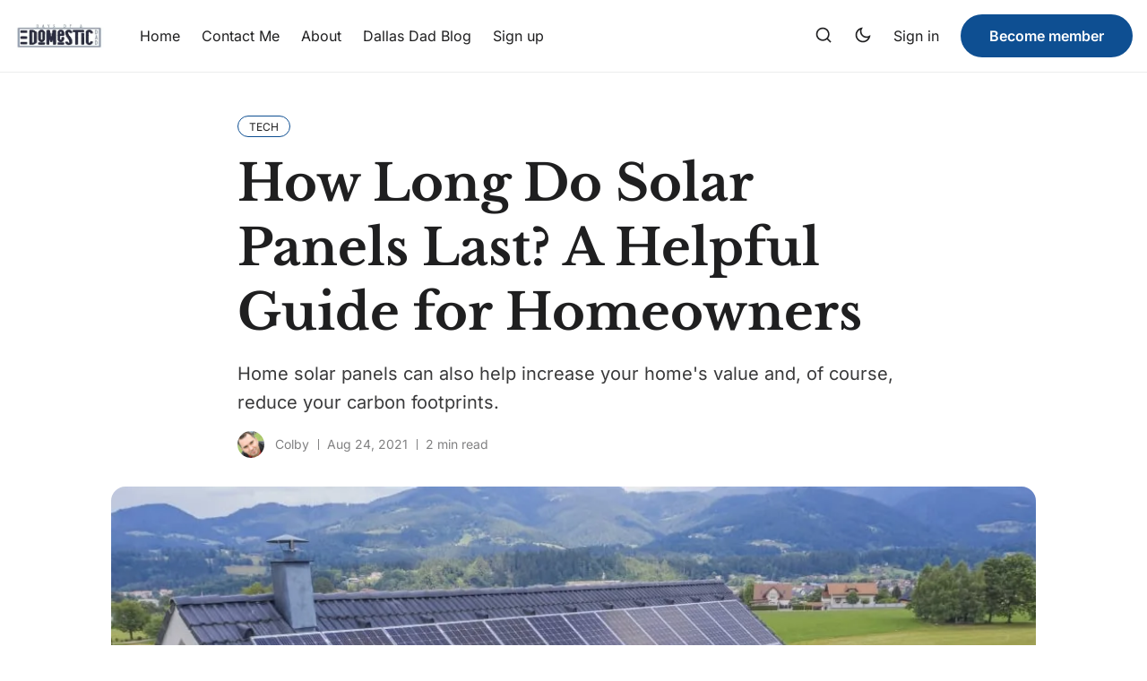

--- FILE ---
content_type: text/html; charset=utf-8
request_url: https://daysofadomesticdad.com/how-long-do-solar-panels-last-a-helpful-guide-for-homeowners/
body_size: 14893
content:
<!DOCTYPE html>
<html lang="en" data-theme="system">

<head>
    <meta charset="UTF-8">
        <meta name="viewport" content="width=device-width, initial-scale=1.0 shrink-to-fit=no">
    <meta http-equiv="X-UA-Compatible" content="ie=edge">
    <title>How Long Do Solar Panels Last? A Helpful Guide for Homeowners</title>

    <link rel="preconnect" href="https://daysofadomesticdad.com">
    <link rel="preload" as="style" href="https://daysofadomesticdad.com/assets/css/style.min.css?v=2dad420cf0">
    <link rel="preload" as="script" href="https://daysofadomesticdad.com/assets/js/app.bundle.min.js?v=2dad420cf0">

    <script>
    if(typeof(Storage) !== 'undefined') {
        let themeMode = document.documentElement.getAttribute('data-theme');
        if (themeMode !== null && themeMode === 'system') {
            setSysPrefColor();
        }
        const theme = localStorage.getItem('selected-theme');
        if (theme == 'light') {
            setColorScheme('light');
        }
        else if (theme == 'dark') {
            setColorScheme('dark');
        }
    }
    function setSysPrefColor() {
        if(window.matchMedia && window.matchMedia('(prefers-color-scheme: dark)').matches){
            setColorScheme('dark');
        }
        window.matchMedia('(prefers-color-scheme: dark)').addListener(e => {
            if (e.matches) {
                setColorScheme('dark');
            } else {
                setColorScheme('light');
            }
        });
    }
    function setColorScheme(scheme) {
        if (scheme=='dark') {
            document.documentElement.setAttribute('data-theme', 'dark');
        } else {
            document.documentElement.removeAttribute('data-theme');
        }
    }
</script>
    <link href="https://daysofadomesticdad.com/assets/css/style.min.css?v=2dad420cf0" rel="stylesheet">
        <link rel="preconnect" href="https://fonts.googleapis.com">
    <link rel="preconnect" href="https://fonts.gstatic.com" crossorigin>






<link href="https://fonts.googleapis.com/css2?family=Roboto:wght@400;700&display=swap" rel="preload stylesheet" as="style" onload="this.rel='stylesheet'">
<style>:root{--font-body: 'Roboto', sans-serif;}</style>





<link href="https://fonts.googleapis.com/css2?family=Poppins:wght@400;700&display=swap" rel="preload stylesheet" as="style" onload="this.rel='stylesheet'">
<style>:root{--font-title: 'Poppins', sans-serif;}</style>








    <style>
:root {
    --gradient-color-one: var(--ghost-accent-color);
    --gradient-color-two: #0E4F92;
}
</style>    

    <meta name="description" content="Home solar panels can also help increase your home&#x27;s value and, of course, reduce your carbon footprints.">
    <link rel="icon" href="https://daysofadomesticdad.com/content/images/size/w256h256/2026/01/DODD-2021-favicon-1.png" type="image/png">
    <link rel="canonical" href="https://daysofadomesticdad.com/how-long-do-solar-panels-last-a-helpful-guide-for-homeowners/">
    <meta name="referrer" content="no-referrer-when-downgrade">
    
    <meta property="og:site_name" content="Days of a Domestic Dad">
    <meta property="og:type" content="article">
    <meta property="og:title" content="How Long Do Solar Panels Last? A Helpful Guide for Homeowners">
    <meta property="og:description" content="Home solar panels can also help increase your home&#x27;s value and, of course, reduce your carbon footprints.">
    <meta property="og:url" content="https://daysofadomesticdad.com/how-long-do-solar-panels-last-a-helpful-guide-for-homeowners/">
    <meta property="og:image" content="https://daysofadomesticdad.com/content/images/2026/01/aerial-view-private-house-with-solar-panels-roof-48.jpg">
    <meta property="article:published_time" content="2021-08-25T01:33:54.000Z">
    <meta property="article:modified_time" content="2026-01-05T20:02:06.000Z">
    <meta property="article:tag" content="Tech">
    
    <meta property="article:publisher" content="https://www.facebook.com/dodomesticdad/">
    <meta property="article:author" content="https://www.facebook.com/dodomesticdad/">
    <meta name="twitter:card" content="summary_large_image">
    <meta name="twitter:title" content="How Long Do Solar Panels Last? A Helpful Guide for Homeowners">
    <meta name="twitter:description" content="Home solar panels can also help increase your home&#x27;s value and, of course, reduce your carbon footprints.">
    <meta name="twitter:url" content="https://daysofadomesticdad.com/how-long-do-solar-panels-last-a-helpful-guide-for-homeowners/">
    <meta name="twitter:image" content="https://daysofadomesticdad.com/content/images/2026/01/aerial-view-private-house-with-solar-panels-roof-48.jpg">
    <meta name="twitter:label1" content="Written by">
    <meta name="twitter:data1" content="Colby">
    <meta name="twitter:label2" content="Filed under">
    <meta name="twitter:data2" content="Tech">
    <meta name="twitter:site" content="@dodomesticdad">
    <meta name="twitter:creator" content="@dodomesticdad">
    <meta property="og:image:width" content="1000">
    <meta property="og:image:height" content="666">
    
    <script type="application/ld+json">
{
    "@context": "https://schema.org",
    "@type": "Article",
    "publisher": {
        "@type": "Organization",
        "name": "Days of a Domestic Dad",
        "url": "https://daysofadomesticdad.com/",
        "logo": {
            "@type": "ImageObject",
            "url": "https://daysofadomesticdad.com/content/images/2025/12/cropped-DODD-2021-logo-1.jpg.webp"
        }
    },
    "author": {
        "@type": "Person",
        "name": "Colby",
        "image": {
            "@type": "ImageObject",
            "url": "https://www.gravatar.com/avatar/5f1d369d429d54e1f0f196630ceff0da?s=250&r=x&d=mp",
            "width": 250,
            "height": 250
        },
        "url": "https://daysofadomesticdad.com/author/colby/",
        "sameAs": [
            "https://daysofadomesticdad.com/",
            "https://www.facebook.com/dodomesticdad/",
            "https://x.com/dodomesticdad",
            "https://www.tiktok.com/@domesticdad",
            "https://www.instagram.com/doddblog"
        ]
    },
    "headline": "How Long Do Solar Panels Last? A Helpful Guide for Homeowners",
    "url": "https://daysofadomesticdad.com/how-long-do-solar-panels-last-a-helpful-guide-for-homeowners/",
    "datePublished": "2021-08-25T01:33:54.000Z",
    "dateModified": "2026-01-05T20:02:06.000Z",
    "image": {
        "@type": "ImageObject",
        "url": "https://daysofadomesticdad.com/content/images/2026/01/aerial-view-private-house-with-solar-panels-roof-48.jpg",
        "width": 1000,
        "height": 666
    },
    "keywords": "Tech",
    "description": "Home solar panels can also help increase your home&#x27;s value and, of course, reduce your carbon footprints.",
    "mainEntityOfPage": "https://daysofadomesticdad.com/how-long-do-solar-panels-last-a-helpful-guide-for-homeowners/"
}
    </script>

    <meta name="generator" content="Ghost 6.14">
    <link rel="alternate" type="application/rss+xml" title="Days of a Domestic Dad" href="https://daysofadomesticdad.com/rss/">
    <script defer src="https://cdn.jsdelivr.net/ghost/portal@~2.57/umd/portal.min.js" data-i18n="true" data-ghost="https://daysofadomesticdad.com/" data-key="7af78f14e48569d9501070b19f" data-api="https://days-of-a-domestic-dad.ghost.io/ghost/api/content/" data-locale="en" crossorigin="anonymous"></script><style id="gh-members-styles">.gh-post-upgrade-cta-content,
.gh-post-upgrade-cta {
    display: flex;
    flex-direction: column;
    align-items: center;
    font-family: -apple-system, BlinkMacSystemFont, 'Segoe UI', Roboto, Oxygen, Ubuntu, Cantarell, 'Open Sans', 'Helvetica Neue', sans-serif;
    text-align: center;
    width: 100%;
    color: #ffffff;
    font-size: 16px;
}

.gh-post-upgrade-cta-content {
    border-radius: 8px;
    padding: 40px 4vw;
}

.gh-post-upgrade-cta h2 {
    color: #ffffff;
    font-size: 28px;
    letter-spacing: -0.2px;
    margin: 0;
    padding: 0;
}

.gh-post-upgrade-cta p {
    margin: 20px 0 0;
    padding: 0;
}

.gh-post-upgrade-cta small {
    font-size: 16px;
    letter-spacing: -0.2px;
}

.gh-post-upgrade-cta a {
    color: #ffffff;
    cursor: pointer;
    font-weight: 500;
    box-shadow: none;
    text-decoration: underline;
}

.gh-post-upgrade-cta a:hover {
    color: #ffffff;
    opacity: 0.8;
    box-shadow: none;
    text-decoration: underline;
}

.gh-post-upgrade-cta a.gh-btn {
    display: block;
    background: #ffffff;
    text-decoration: none;
    margin: 28px 0 0;
    padding: 8px 18px;
    border-radius: 4px;
    font-size: 16px;
    font-weight: 600;
}

.gh-post-upgrade-cta a.gh-btn:hover {
    opacity: 0.92;
}</style>
    <script defer src="https://cdn.jsdelivr.net/ghost/sodo-search@~1.8/umd/sodo-search.min.js" data-key="7af78f14e48569d9501070b19f" data-styles="https://cdn.jsdelivr.net/ghost/sodo-search@~1.8/umd/main.css" data-sodo-search="https://days-of-a-domestic-dad.ghost.io/" data-locale="en" crossorigin="anonymous"></script>
    
    <link href="https://daysofadomesticdad.com/webmentions/receive/" rel="webmention">
    <script defer src="/public/cards.min.js?v=2dad420cf0"></script>
    <link rel="stylesheet" type="text/css" href="/public/cards.min.css?v=2dad420cf0">
    <script defer src="/public/member-attribution.min.js?v=2dad420cf0"></script>
    <script defer src="/public/ghost-stats.min.js?v=2dad420cf0" data-stringify-payload="false" data-datasource="analytics_events" data-storage="localStorage" data-host="https://daysofadomesticdad.com/.ghost/analytics/api/v1/page_hit"  tb_site_uuid="b955f19e-2d72-43e0-ad6e-7ea2d292618a" tb_post_uuid="c713ff29-b3ec-47d8-bcdb-532268d02ccd" tb_post_type="post" tb_member_uuid="undefined" tb_member_status="undefined"></script><style>:root {--ghost-accent-color: #0e4f92;}</style>
    <!-- Google tag (gtag.js) -->
<script async src="https://www.googletagmanager.com/gtag/js?id=G-L5Q4JXMVMS"></script>
<script>
  window.dataLayer = window.dataLayer || [];
  function gtag(){dataLayer.push(arguments);}
  gtag('js', new Date());

  gtag('config', 'G-L5Q4JXMVMS');
</script>


<style>
.max-w-full { /* Or your theme's specific class */
  display: none;
}

.text-black-600 { 
  display: none;
}
</style>
    <link rel="preconnect" href="https://fonts.bunny.net"><link rel="stylesheet" href="https://fonts.bunny.net/css?family=libre-baskerville:700|inter:400,500,600"><style>:root {--gh-font-heading: Libre Baskerville;--gh-font-body: Inter;}</style>
</head>

<body class="post-template tag-tech tag-hash-migrated-1767638552206 tag-hash-wp-695c0623d70367001b085989 tag-hash-wp-post-695c0623d70367001b08598a tag-hash-import-2026-01-05-12-43 gh-font-heading-libre-baskerville gh-font-body-inter" data-nav="normal">
    <svg xmlns="http://www.w3.org/2000/svg" xmlns:xlink="http://www.w3.org/1999/xlink" id="global-icons" style="display:none">
<symbol id="i-search" xmlns="http://www.w3.org/2000/svg" viewBox="0 0 24 24"><path d="M18.031 16.6168L22.3137 20.8995L20.8995 22.3137L16.6168 18.031C15.0769 19.263 13.124 20 11 20C6.032 20 2 15.968 2 11C2 6.032 6.032 2 11 2C15.968 2 20 6.032 20 11C20 13.124 19.263 15.0769 18.031 16.6168ZM16.0247 15.8748C17.2475 14.6146 18 12.8956 18 11C18 7.1325 14.8675 4 11 4C7.1325 4 4 7.1325 4 11C4 14.8675 7.1325 18 11 18C12.8956 18 14.6146 17.2475 15.8748 16.0247L16.0247 15.8748Z"></path></symbol>

<symbol id="i-sun" xmlns="http://www.w3.org/2000/svg" viewBox="0 0 24 24"><path d="M12 18C8.68629 18 6 15.3137 6 12C6 8.68629 8.68629 6 12 6C15.3137 6 18 8.68629 18 12C18 15.3137 15.3137 18 12 18ZM12 16C14.2091 16 16 14.2091 16 12C16 9.79086 14.2091 8 12 8C9.79086 8 8 9.79086 8 12C8 14.2091 9.79086 16 12 16ZM11 1H13V4H11V1ZM11 20H13V23H11V20ZM3.51472 4.92893L4.92893 3.51472L7.05025 5.63604L5.63604 7.05025L3.51472 4.92893ZM16.9497 18.364L18.364 16.9497L20.4853 19.0711L19.0711 20.4853L16.9497 18.364ZM19.0711 3.51472L20.4853 4.92893L18.364 7.05025L16.9497 5.63604L19.0711 3.51472ZM5.63604 16.9497L7.05025 18.364L4.92893 20.4853L3.51472 19.0711L5.63604 16.9497ZM23 11V13H20V11H23ZM4 11V13H1V11H4Z"></path></symbol>

<symbol id="i-moon" xmlns="http://www.w3.org/2000/svg" viewBox="0 0 24 24"><path d="M10 7C10 10.866 13.134 14 17 14C18.9584 14 20.729 13.1957 21.9995 11.8995C22 11.933 22 11.9665 22 12C22 17.5228 17.5228 22 12 22C6.47715 22 2 17.5228 2 12C2 6.47715 6.47715 2 12 2C12.0335 2 12.067 2 12.1005 2.00049C10.8043 3.27098 10 5.04157 10 7ZM4 12C4 16.4183 7.58172 20 12 20C15.0583 20 17.7158 18.2839 19.062 15.7621C18.3945 15.9187 17.7035 16 17 16C12.0294 16 8 11.9706 8 7C8 6.29648 8.08133 5.60547 8.2379 4.938C5.71611 6.28423 4 8.9417 4 12Z"></path></symbol>

<symbol id="i-star" xmlns="http://www.w3.org/2000/svg" viewBox="0 0 24 24" fill="currentColor"><path d="M12.0006 18.26L4.94715 22.2082L6.52248 14.2799L0.587891 8.7918L8.61493 7.84006L12.0006 0.5L15.3862 7.84006L23.4132 8.7918L17.4787 14.2799L19.054 22.2082L12.0006 18.26Z"></path></symbol>

<symbol id="i-comment" xmlns="http://www.w3.org/2000/svg" viewBox="0 0 24 24" fill="currentColor"><path d="M7.29117 20.8242L2 22L3.17581 16.7088C2.42544 15.3056 2 13.7025 2 12C2 6.47715 6.47715 2 12 2C17.5228 2 22 6.47715 22 12C22 17.5228 17.5228 22 12 22C10.2975 22 8.6944 21.5746 7.29117 20.8242ZM7.58075 18.711L8.23428 19.0605C9.38248 19.6745 10.6655 20 12 20C16.4183 20 20 16.4183 20 12C20 7.58172 16.4183 4 12 4C7.58172 4 4 7.58172 4 12C4 13.3345 4.32549 14.6175 4.93949 15.7657L5.28896 16.4192L4.63416 19.3658L7.58075 18.711Z"></path></symbol>

<symbol id="i-lock" xmlns="http://www.w3.org/2000/svg" viewBox="0 0 24 24"><path d="M19 10H20C20.5523 10 21 10.4477 21 11V21C21 21.5523 20.5523 22 20 22H4C3.44772 22 3 21.5523 3 21V11C3 10.4477 3.44772 10 4 10H5V9C5 5.13401 8.13401 2 12 2C15.866 2 19 5.13401 19 9V10ZM5 12V20H19V12H5ZM11 14H13V18H11V14ZM17 10V9C17 6.23858 14.7614 4 12 4C9.23858 4 7 6.23858 7 9V10H17Z"></path></symbol>

<symbol id="i-chevron-down" xmlns="http://www.w3.org/2000/svg" viewBox="0 0 24 24"><path fill="none" d="M0 0h24v24H0z"></path><path d="M12 13.172l4.95-4.95 1.414 1.414L12 16 5.636 9.636 7.05 8.222z"></path></symbol>

<symbol id="i-close" xmlns="http://www.w3.org/2000/svg" viewBox="0 0 24 24"><path d="M12.0007 10.5865L16.9504 5.63672L18.3646 7.05093L13.4149 12.0007L18.3646 16.9504L16.9504 18.3646L12.0007 13.4149L7.05093 18.3646L5.63672 16.9504L10.5865 12.0007L5.63672 7.05093L7.05093 5.63672L12.0007 10.5865Z"></path></symbol>
</svg>    <div class="site-wrap">
        <header class="site-header">
    <div class="container">
        <div class="header-inner flex">
            <div class="header-logo flex justify-space-between">
                <a href="https://daysofadomesticdad.com" class="logo-image theme-light-logo">
    <img src="https://daysofadomesticdad.com/content/images/2025/12/cropped-DODD-2021-logo-1.jpg.webp" alt="Days of a Domestic Dad">
</a>
<a href="https://daysofadomesticdad.com" class="logo-image theme-dark-logo">
    <img src="https://daysofadomesticdad.com/content/images/2025/12/cropped-DODD-2021-logo-1.jpg.webp" alt="Days of a Domestic Dad">
</a>
                <div class="mobile-only-items flex">
                    <button class="nav-icon search-icon flex" data-ghost-search="" aria-label="Search">
                        <span><svg><use xlink:href="#i-search"></use></svg></span>
                    </button>
                    <button class="nav-icon theme-icon flex js-toggle-dark-light" aria-label="Toggle theme">
                        <div class="toggle-mode flex">
                            <div class="light"><svg><use xlink:href="#i-sun"></use></svg></div>
                            <span class="dark"><svg><use xlink:href="#i-moon"></use></svg></span>
                        </div>
                    </button>
                    <button class="nav-icon" id="menu-toggle">
                        <div class="burger">
                            <div class="burger-line"></div>
                        </div>
                    </button>
                </div>
            </div>
            <nav class="nav-wrap flex" role="navigation" aria-label="main navigation">
                <ul class="nav nav-item-container nav-left no-style-list flex align-center" role="menu">
    <li class="nav-item" role="menuitem">
        <a href="/" class="nav-link">Home</a>
    </li>
    <li class="nav-item" role="menuitem">
        <a href="/contact-me/" class="nav-link">Contact Me</a>
    </li>
    <li class="nav-item" role="menuitem">
        <a href="/about/" class="nav-link">About</a>
    </li>
    <li class="nav-item" role="menuitem">
        <a href="/dallas-dad-blog/" class="nav-link">Dallas Dad Blog</a>
    </li>
    <li class="nav-item" role="menuitem">
        <a href="/signin/" class="nav-link">Sign up</a>
    </li>
</ul>

                <div class="nav-center icon-items-wrap flex">
                    <button class="nav-icon search-icon flex" data-ghost-search="" aria-label="Search">
                        <span><svg><use xlink:href="#i-search"></use></svg></span>
                    </button>
                    <button class="nav-icon theme-icon flex js-toggle-dark-light" aria-label="Toggle theme">
                        <div class="toggle-mode flex">
                            <div class="light"><svg><use xlink:href="#i-sun"></use></svg></div>
                            <span class="dark"><svg><use xlink:href="#i-moon"></use></svg></span>
                        </div>
                    </button>
                </div>
                <ul class="nav-item-container nav-right no-style-list flex align-center" role="menu">
                    <li class="nav-item" role="menuitem">
                        <a href="https://daysofadomesticdad.com/signin/" class="nav-link">Sign in</a>
                    </li>
                    <li class="nav-item" role="menuitem">
                        <a href="https://daysofadomesticdad.com/membership/" class="btn">Become member</a>
                    </li>
                </ul>
            </nav>
        </div>
    </div>
</header>

        <main class="main">
            

<div class="container single-post">
    <div class="post-header">
        <div class="tag-list flex">
            <a href="/tag/tech/" ><span>Tech</span></a>
        </div>
        <h1 class="post-title">How Long Do Solar Panels Last? A Helpful Guide for Homeowners</h1>
        <div class="custom-excerpt">
            Home solar panels can also help increase your home&#x27;s value and, of course, reduce your carbon footprints.
        </div>
        <div class="post-meta text-s flex align-center">
            <div class="author-avatars flex">
                <a href="/author/colby/" class="author-image-wrap" title="Colby">
                    <img src="https://www.gravatar.com/avatar/5f1d369d429d54e1f0f196630ceff0da?s&#x3D;250&amp;r&#x3D;x&amp;d&#x3D;mp" alt="Colby">
                </a>
            </div>
            <div class="author-names">
                
                <a href="/author/colby/">Colby</a>
            </div>
            <time class="post-date" datetime="2021-08-24">Aug 24, 2021</time>
            <span class="read-time">2 min read</span>
        </div>
    </div>
    <figure class="single-post-img-container">
        <img loading="lazy" srcset="/content/images/size/w400/format/webp/2026/01/aerial-view-private-house-with-solar-panels-roof-48.jpg 400w,
                /content/images/size/w600/format/webp/2026/01/aerial-view-private-house-with-solar-panels-roof-48.jpg 600w,
                /content/images/size/w1000/format/webp/2026/01/aerial-view-private-house-with-solar-panels-roof-48.jpg 1000w,
                /content/images/size/w1400/format/webp/2026/01/aerial-view-private-house-with-solar-panels-roof-48.jpg 1400w"
            sizes="(max-width: 472px) 400px, (max-width: 767px) 600px, (min-width: 768px) 1200px"
            src="/content/images/size/w600/format/webp/2026/01/aerial-view-private-house-with-solar-panels-roof-48.jpg" alt="Use Renewable Resources">
        <figcaption>aerial-view-private-house-with-solar-panels-roof</figcaption>
    </figure>
    <div class="post-content-area flex">
        <div class="post-content">
            <p><strong>If you're concerned about your increasing electric bills, going solar can help you save money.</strong></p><p>You can even sell back power you don't use if you have a grid-tied system. Home solar panels can also help increase your home's value and, of course, reduce your carbon footprints.</p><figure class="kg-card kg-image-card"><img src="https://daysofadomesticdad.com/content/images/2026/01/aerial-view-private-house-with-solar-panels-roof-49.jpg" class="kg-image" alt loading="lazy"></figure><h2 id="how-long-do-solar-panels-last">How Long Do Solar Panels Last?</h2><p>Switching to solar comes with <a href="https://www.investopedia.com/articles/mortgages-real-estate/10/solar-power-home.asp" rel="noreferrer noopener">many benefits</a>.</p><p>Despite these benefits, though, solar panel installation and maintenance costs can be high. That's why if you're crunching the numbers, you might wonder, <em>"How long do solar panels last?</em>" It's an excellent question to ask because its answer can help you decide if going solar is worth it.</p><p>That being said, let's talk about the lifespan of solar panels, how to maintain your PV system, and why switching to solar is a sound investment for many homeowners.</p><h3 id="first-how-long-do-solar-panels-last">First, How Long Do Solar Panels Last?</h3><p>The solar panels from <a href="http://shoalhavensolar.com.au/residential-solar-power" rel="noreferrer noopener">shoalhavensolar.com.au/residential-solar-power</a> could last up to 30 years. Average ones have a lifespan of two decades.</p><p>Of course, that 30 years isn't a guarantee. You already know that the quality of the panels affects your PV system's longevity, but installation is also a factor.</p><p>If your home solar power system is correctly installed, not only will it last longer, but you'll also enjoy <a href="https://blueravensolar.com/colorado/solar-panel-installers-fort-collins/" rel="noreferrer noopener">solar savings</a> if you choose the right installer. <a href="https://daysofadomesticdad.com/how-to-take-proper-care-of-your-car/">Proper maintenance</a> also goes a long way in keeping your PV system operating at peak efficiency.</p><h3 id="how-to-make-your-home-solar-panels-last-longer">How to Make Your Home Solar Panels Last Longer</h3><p>Speaking of maintenance, it's always a good idea to have your panels checked periodically.</p><p>A thorough inspection can uncover common issues such as cracked panels, broken glass, and loose connections.</p><p>Sometimes, it could also reveal electrical faults, which could affect your system's power output. You'll want to address this immediately, especially if you have plans to sell your home.</p><p>Other things you can do to maintain your <a href="https://daysofadomesticdad.com/magnolia-march-audio-fest/">home solar power system</a> are replacing the <a href="https://www.dcbel.energy/our-products/" rel="noreferrer noopener">solar inverter</a> after ten years, checking faulty batteries, and regularly removing dust, leaves, and other debris from the panels.</p><h3 id="installing-solar-panels-yes-or-no">Installing Solar Panels: Yes or No?</h3><p>While initial costs could make you think twice about going solar, remember that if you plan to live in your home for a long time, you're sure to recoup your investment.</p><p>The long lifespan of solar panels is also appealing to many homeowners. Once you have panels installed by a reliable solar provider, <a href="https://daysofadomesticdad.com/prestone-automobile-products/">maintenance is all you need</a> to think about. There's no need to worry anymore about lowering your electricity bills because as long as your PV system is well maintained, its efficiency and longevity are guaranteed.</p><h3 id="is-solar-right-for-you">Is Solar Right For You?</h3><p>Now that you know the answer to "<em>How long do solar panels last?</em>" do you still have some questions about going solar?</p><p>It's a big decision to make, so it helps to do your homework. Lucky for you, there are tons of resources online.</p><p>You can also browse this site to find more solar-related <a href="https://daysofadomesticdad.com/tips-for-purchasing-a-drone-this-holiday-season/">tips</a> and advice. Feel free to check other posts for other <a href="https://daysofadomesticdad.com/top-tech-must-haves-for-gadget-loving-families/">tech matters and those concerning family</a>, travel, cars, DIY, etc.</p><ul><li><a href="https://daysofadomesticdad.com/adding-solar-panels-to-your-home-the-whys-and-the-hows/">Adding Solar Panels To Your Home: The Whys And The Hows</a></li><li><a href="https://daysofadomesticdad.com/installing-solar-panels-on-your-roof/">3 Things To Have In Mind Before Installing Solar Panels On Your Roof</a></li><li><a href="https://daysofadomesticdad.com/install-solar-panels-on-your-house/">Reasons You Should Install Solar Panels on Your House</a></li><li><a href="https://daysofadomesticdad.com/the-complete-guide-to-choosing-solar-panel-systems-for-homeowners/">The Complete Guide to Choosing Solar Panel Systems for Homeowners</a></li><li><a href="https://daysofadomesticdad.com/the-benefits-of-felt-wall-panels/">The Benefits of Felt Wall Panels</a></li></ul>
        </div>
    </div>
    <div class="post-footer flex">
        <div class="post-footer-content">
            <div class="about-author flex">
    <div class="avatar-wrap">
        <a href="/author/colby/" title="Colby" class="avatar-link">
            <img class="avatar" src="https://www.gravatar.com/avatar/5f1d369d429d54e1f0f196630ceff0da?s&#x3D;250&amp;r&#x3D;x&amp;d&#x3D;mp" loading="lazy" alt="Colby">
        </a>
    </div>
    <div class="author-info">
        <h3 class="name h4"><a href="/author/colby/">Colby</a></h3>
        <div class="bio">
            Part-time superhero, full-time dad, and occasional snack thief. When he’s not wrangling kids or fixing things that weren’t broken, he’s sharing stories, reviews, and a whole lotta dad wisdom. Welcome to his world—it’s messy, loud, and 100% real.
        </div>
    </div>
</div>
            <div class="share-wrap">
    <div class="share-title h4">Share Article:</div>
    <div class="share-links flex">
        <a class="twitter social-icon" href="https://twitter.com/share?title=How%20Long%20Do%20Solar%20Panels%20Last%3F%20A%20Helpful%20Guide%20for%20Homeowners&amp;url=https://daysofadomesticdad.com/how-long-do-solar-panels-last-a-helpful-guide-for-homeowners/" title="Share on Twitter" target="_blank"><svg xmlns="http://www.w3.org/2000/svg" viewBox="0 0 24 24"><path d="M18.2048 2.25H21.5128L14.2858 10.51L22.7878 21.75H16.1308L10.9168 14.933L4.95084 21.75H1.64084L9.37084 12.915L1.21484 2.25H8.04084L12.7538 8.481L18.2048 2.25ZM17.0438 19.77H18.8768L7.04484 4.126H5.07784L17.0438 19.77Z"></path></svg></a>

        <a class="facebook social-icon" href="https://www.facebook.com/sharer/sharer.php?u=https://daysofadomesticdad.com/how-long-do-solar-panels-last-a-helpful-guide-for-homeowners/" title="Share on Facebook" target="_blank"><svg xmlns="http://www.w3.org/2000/svg" viewBox="0 0 24 24"><svg xmlns="http://www.w3.org/2000/svg" viewBox="0 0 24 24"><path d="M14 13.5H16.5L17.5 9.5H14V7.5C14 6.47062 14 5.5 16 5.5H17.5V2.1401C17.1743 2.09685 15.943 2 14.6429 2C11.9284 2 10 3.65686 10 6.69971V9.5H7V13.5H10V22H14V13.5Z"></path></svg></a>

        <a class="pinterest social-icon" href="http://pinterest.com/pin/create/button/?url=https://daysofadomesticdad.com/how-long-do-solar-panels-last-a-helpful-guide-for-homeowners/&amp;media=https://daysofadomesticdad.com/content/images/2026/01/aerial-view-private-house-with-solar-panels-roof-48.jpg&amp;description=How%20Long%20Do%20Solar%20Panels%20Last%3F%20A%20Helpful%20Guide%20for%20Homeowners" title="Share on Pinterest" target="_blank"><svg xmlns="http://www.w3.org/2000/svg" viewBox="0 0 24 24"><path d="M13.3717 2.09442C8.42512 1.41268 3.73383 4.48505 2.38064 9.29256C1.02745 14.1001 3.42711 19.1692 8.00271 21.1689C7.94264 20.4008 7.99735 19.628 8.16502 18.8761C8.34964 18.0374 9.46121 13.4132 9.46121 13.4132C9.23971 12.9173 9.12893 12.379 9.13659 11.8359C9.13659 10.3509 9.99353 9.24295 11.0597 9.24295C11.4472 9.23718 11.8181 9.40028 12.0758 9.68981C12.3335 9.97934 12.4526 10.3667 12.402 10.751C12.402 11.6512 11.8236 13.0131 11.5228 14.2903C11.4014 14.7656 11.5131 15.2703 11.8237 15.65C12.1343 16.0296 12.6069 16.2389 13.0967 16.2139C14.9944 16.2139 16.2675 13.7825 16.2675 10.9126C16.2675 8.71205 14.8098 7.0655 12.1243 7.0655C10.826 7.01531 9.56388 7.4996 8.63223 8.40543C7.70057 9.31126 7.18084 10.5595 7.19423 11.859C7.16563 12.5722 7.39566 13.2717 7.84194 13.8287C8.01361 13.9564 8.07985 14.1825 8.00425 14.3827C7.9581 14.5673 7.84194 15.0059 7.79578 15.1675C7.77632 15.278 7.70559 15.3728 7.60516 15.4228C7.50473 15.4729 7.38651 15.4724 7.28654 15.4214C5.9019 14.8674 5.24957 13.3439 5.24957 11.6051C5.24957 8.75822 7.63424 5.3497 12.4036 5.3497C16.1998 5.3497 18.723 8.1273 18.723 11.0972C18.723 15.0059 16.5468 17.9451 13.3298 17.9451C12.3526 17.9761 11.4273 17.5061 10.8759 16.6986C10.8759 16.6986 10.2974 19.0146 10.1835 19.4531C9.95101 20.2099 9.60779 20.9281 9.16505 21.5844C10.0877 21.8643 11.0471 22.0044 12.0113 22C14.6636 22.0017 17.2078 20.9484 19.0829 19.072C20.958 17.1957 22.0099 14.6504 22.0069 11.9975C22.004 7.00306 18.3183 2.77616 13.3717 2.09442Z"></path></svg></a>

        <a class="whatsapp social-icon" href="whatsapp://send?text=https://daysofadomesticdad.com/how-long-do-solar-panels-last-a-helpful-guide-for-homeowners/" data-action="share/whatsapp/share" title="Share on Whatsapp" target="_blank"><svg xmlns="http://www.w3.org/2000/svg" viewBox="0 0 24 24"><path d="M12.001 2C17.5238 2 22.001 6.47715 22.001 12C22.001 17.5228 17.5238 22 12.001 22C10.1671 22 8.44851 21.5064 6.97086 20.6447L2.00516 22L3.35712 17.0315C2.49494 15.5536 2.00098 13.8345 2.00098 12C2.00098 6.47715 6.47813 2 12.001 2ZM8.59339 7.30019L8.39232 7.30833C8.26293 7.31742 8.13607 7.34902 8.02057 7.40811C7.93392 7.45244 7.85348 7.51651 7.72709 7.63586C7.60774 7.74855 7.53857 7.84697 7.46569 7.94186C7.09599 8.4232 6.89729 9.01405 6.90098 9.62098C6.90299 10.1116 7.03043 10.5884 7.23169 11.0336C7.63982 11.9364 8.31288 12.8908 9.20194 13.7759C9.4155 13.9885 9.62473 14.2034 9.85034 14.402C10.9538 15.3736 12.2688 16.0742 13.6907 16.4482C13.6907 16.4482 14.2507 16.5342 14.2589 16.5347C14.4444 16.5447 14.6296 16.5313 14.8153 16.5218C15.1066 16.5068 15.391 16.428 15.6484 16.2909C15.8139 16.2028 15.8922 16.159 16.0311 16.0714C16.0311 16.0714 16.0737 16.0426 16.1559 15.9814C16.2909 15.8808 16.3743 15.81 16.4866 15.6934C16.5694 15.6074 16.6406 15.5058 16.6956 15.3913C16.7738 15.2281 16.8525 14.9166 16.8838 14.6579C16.9077 14.4603 16.9005 14.3523 16.8979 14.2854C16.8936 14.1778 16.8047 14.0671 16.7073 14.0201L16.1258 13.7587C16.1258 13.7587 15.2563 13.3803 14.7245 13.1377C14.6691 13.1124 14.6085 13.1007 14.5476 13.097C14.4142 13.0888 14.2647 13.1236 14.1696 13.2238C14.1646 13.2218 14.0984 13.279 13.3749 14.1555C13.335 14.2032 13.2415 14.3069 13.0798 14.2972C13.0554 14.2955 13.0311 14.292 13.0074 14.2858C12.9419 14.2685 12.8781 14.2457 12.8157 14.2193C12.692 14.1668 12.6486 14.1469 12.5641 14.1105C11.9868 13.8583 11.457 13.5209 10.9887 13.108C10.8631 12.9974 10.7463 12.8783 10.6259 12.7616C10.2057 12.3543 9.86169 11.9211 9.60577 11.4938C9.5918 11.4705 9.57027 11.4368 9.54708 11.3991C9.50521 11.331 9.45903 11.25 9.44455 11.1944C9.40738 11.0473 9.50599 10.9291 9.50599 10.9291C9.50599 10.9291 9.74939 10.663 9.86248 10.5183C9.97128 10.379 10.0652 10.2428 10.125 10.1457C10.2428 9.95633 10.2801 9.76062 10.2182 9.60963C9.93764 8.92565 9.64818 8.24536 9.34986 7.56894C9.29098 7.43545 9.11585 7.33846 8.95659 7.32007C8.90265 7.31384 8.84875 7.30758 8.79459 7.30402C8.66053 7.29748 8.5262 7.29892 8.39232 7.30833L8.59339 7.30019Z"></path></svg></a>

        <a class="linkedin social-icon" href="http://www.linkedin.com/shareArticle?mini=true&amp;url=https://daysofadomesticdad.com/how-long-do-solar-panels-last-a-helpful-guide-for-homeowners/&amp;title=How%20Long%20Do%20Solar%20Panels%20Last%3F%20A%20Helpful%20Guide%20for%20Homeowners" title="Share on Linkedin"><svg xmlns="http://www.w3.org/2000/svg" viewBox="0 0 24 24"><path d="M6.94048 4.99993C6.94011 5.81424 6.44608 6.54702 5.69134 6.85273C4.9366 7.15845 4.07187 6.97605 3.5049 6.39155C2.93793 5.80704 2.78195 4.93715 3.1105 4.19207C3.43906 3.44699 4.18654 2.9755 5.00048 2.99993C6.08155 3.03238 6.94097 3.91837 6.94048 4.99993ZM7.00048 8.47993H3.00048V20.9999H7.00048V8.47993ZM13.3205 8.47993H9.34048V20.9999H13.2805V14.4299C13.2805 10.7699 18.0505 10.4299 18.0505 14.4299V20.9999H22.0005V13.0699C22.0005 6.89993 14.9405 7.12993 13.2805 10.1599L13.3205 8.47993Z"></path></svg></a>

        <a class="mail social-icon" href="mailto:?subject=How%20Long%20Do%20Solar%20Panels%20Last%3F%20A%20Helpful%20Guide%20for%20Homeowners&amp;body=https://daysofadomesticdad.com/how-long-do-solar-panels-last-a-helpful-guide-for-homeowners/" title="Send via email" rel="noopener" target="_blank"><svg xmlns="http://www.w3.org/2000/svg" viewBox="0 0 24 24"><path d="M3 3H21C21.5523 3 22 3.44772 22 4V20C22 20.5523 21.5523 21 21 21H3C2.44772 21 2 20.5523 2 20V4C2 3.44772 2.44772 3 3 3ZM20 7.23792L12.0718 14.338L4 7.21594V19H20V7.23792ZM4.51146 5L12.0619 11.662L19.501 5H4.51146Z"></path></svg></a>

        <a class="link js-copy-link social-icon" href="javascript:" onclick="return false;" data-clipboard-text="https://daysofadomesticdad.com/how-long-do-solar-panels-last-a-helpful-guide-for-homeowners/" title="Copy the permalink" rel="noopener"><svg xmlns="http://www.w3.org/2000/svg" viewBox="0 0 24 24"><path d="M17.6572 14.8282L16.2429 13.414L17.6572 11.9998C19.2193 10.4377 19.2193 7.90506 17.6572 6.34296C16.0951 4.78086 13.5624 4.78086 12.0003 6.34296L10.5861 7.75717L9.17188 6.34296L10.5861 4.92875C12.9292 2.5856 16.7282 2.5856 19.0714 4.92875C21.4145 7.27189 21.4145 11.0709 19.0714 13.414L17.6572 14.8282ZM14.8287 17.6567L13.4145 19.0709C11.0714 21.414 7.27238 21.414 4.92923 19.0709C2.58609 16.7277 2.58609 12.9287 4.92923 10.5856L6.34345 9.17139L7.75766 10.5856L6.34345 11.9998C4.78135 13.5619 4.78135 16.0946 6.34345 17.6567C7.90555 19.2188 10.4382 19.2188 12.0003 17.6567L13.4145 16.2425L14.8287 17.6567ZM14.8287 7.75717L16.2429 9.17139L9.17188 16.2425L7.75766 14.8282L14.8287 7.75717Z"></path></svg></a>

    </div>
    <div class="notification js-notification-copy-link text-center success">
        <a class="notification-close" href="javascript:;" aria-label="close notification"><span class="close-icon"><svg><use xlink:href="#i-close"></use></svg></span></a>
        <span>The link has been Copied to clipboard!</span>
    </div>
</div>        </div>
    </div>
</article>

<div class="container">
    <div class="prev-next-wrap grid">
        <article class="next-post flex">
            <div class="post-img-container">
                <a href="/guide-to-stained-concrete/" class="post-img-wrap">
                    <img src="/content/images/size/w400/2026/01/industrial-living-room-interior-design-with-faux-leather-sofa-4.jpg" alt="Stains that Stays Beautiful: Sure Guide to Stained Concrete" loading="lazy">
                </a>
            </div>
            <div class="post-info-wrap">
                <div class="nav-text">Newer post</div>
                <h3 class="post-title h5">
                    <a href="/guide-to-stained-concrete/">Stains that Stays Beautiful: Sure Guide to Stained Concrete</a>
                </h3>
                <div class="post-meta text-s flex align-center">
                    <div class="author-avatars flex">
                        <a href="/author/colby/" class="author-image-wrap" title="Colby">
                            <img src="https://www.gravatar.com/avatar/5f1d369d429d54e1f0f196630ceff0da?s&#x3D;250&amp;r&#x3D;x&amp;d&#x3D;mp" alt="Colby">
                        </a>
                    </div>
                    <div class="author-names">
                        <a href="/author/colby/">Colby</a>
                    </div>
                    <span class="read-time">4 min read</span>
                </div>
            </div>
        </article>
        <article class="prev-post flex">
            <div class="post-img-container">
                <a href="/what-is-the-ford-bronco-hoss-suspension/" class="post-img-wrap">
                    <img src="/content/images/size/w400/2026/01/bronco_hoss_01-e1629850450348-2.jpg" alt="What is the Ford Bronco Hoss Suspension" loading="lazy">
                </a>
            </div>
            <div class="post-info-wrap">
                <div class="nav-text">Older post</div>
                <h3 class="post-title h5">
                    <a href="/what-is-the-ford-bronco-hoss-suspension/">What is the Ford Bronco Hoss Suspension</a>
                </h3>
                <div class="post-meta text-s flex align-center">
                    <div class="author-avatars flex">
                        <a href="/author/colby/" class="author-image-wrap" title="Colby">
                            <img src="https://www.gravatar.com/avatar/5f1d369d429d54e1f0f196630ceff0da?s&#x3D;250&amp;r&#x3D;x&amp;d&#x3D;mp" alt="Colby">
                        </a>
                    </div>
                    <div class="author-names">
                        <a href="/author/colby/">Colby</a>
                    </div>
                    <span class="read-time">3 min read</span>
                </div>
            </div>
        </article>
    </div>
</div>

<div class="related-posts-wrap">
    <div class="container">
        <h2 class="section-title">
            Related <span>posts</span>
        </h2>
        <div class="latest-posts-cards-wrap loop-post-cards-wrap grid">
            <article class="post-card post-card-overlapped">
                <a href="/7-expert-tips-to-protect-your-childrens-privacy-online/" class="post-img-wrap">
                    <img loading="lazy"
                        srcset="/content/images/size/w250/format/webp/2026/01/virtual-cloud-computing-are-printed-screen-wooden-cubes-block-connect-line-with-others-social-media-online-shopping-icons-such-as.jpg 250w,
                                /content/images/size/w400/format/webp/2026/01/virtual-cloud-computing-are-printed-screen-wooden-cubes-block-connect-line-with-others-social-media-online-shopping-icons-such-as.jpg 400w,
                                /content/images/size/w600/format/webp/2026/01/virtual-cloud-computing-are-printed-screen-wooden-cubes-block-connect-line-with-others-social-media-online-shopping-icons-such-as.jpg 600w,
                                /content/images/size/w1000/format/webp/2026/01/virtual-cloud-computing-are-printed-screen-wooden-cubes-block-connect-line-with-others-social-media-online-shopping-icons-such-as.jpg 1000w"
                        sizes="(max-width:432px) 400px, (max-width:696px) 600px, (max-width:767px) 671px, 400px"
                        src="/content/images/size/w400/2026/01/virtual-cloud-computing-are-printed-screen-wooden-cubes-block-connect-line-with-others-social-media-online-shopping-icons-such-as.jpg" alt="Photo virtual cloud computing are printed screen on wooden cubes block and connect line with others social media and online s">
                </a>
                <div class="post-info-wrap">
                    <h2 class="h4 post-title">
                        <a href="/7-expert-tips-to-protect-your-childrens-privacy-online/">7 Expert Tips to Protect Your Children&#x27;s Privacy Online</a>
                    </h2>
                    <div class="post-meta text-s flex align-center">
                        <div class="author-avatars flex">
                            <a href="/author/colby/" class="author-image-wrap" title="Colby">
                                <img src="https://www.gravatar.com/avatar/5f1d369d429d54e1f0f196630ceff0da?s&#x3D;250&amp;r&#x3D;x&amp;d&#x3D;mp" alt="Colby">
                            </a>
                        </div>
                        <div class="author-names">
                            <a href="/author/colby/">Colby</a>
                        </div>
                        <span class="read-time">2 min read</span>
                    </div>
                </div>
            </article>
            <article class="post-card post-card-overlapped">
                <a href="/top-mobile-app-development-companies-in-2026/" class="post-img-wrap">
                    <img loading="lazy"
                        srcset="/content/images/size/w250/format/webp/2026/01/ginger-millennial-guy-uses-cell-phone-application-synchronizing-data-has-serious-look-wears-round-spectacles.jpg 250w,
                                /content/images/size/w400/format/webp/2026/01/ginger-millennial-guy-uses-cell-phone-application-synchronizing-data-has-serious-look-wears-round-spectacles.jpg 400w,
                                /content/images/size/w600/format/webp/2026/01/ginger-millennial-guy-uses-cell-phone-application-synchronizing-data-has-serious-look-wears-round-spectacles.jpg 600w,
                                /content/images/size/w1000/format/webp/2026/01/ginger-millennial-guy-uses-cell-phone-application-synchronizing-data-has-serious-look-wears-round-spectacles.jpg 1000w"
                        sizes="(max-width:432px) 400px, (max-width:696px) 600px, (max-width:767px) 671px, 400px"
                        src="/content/images/size/w400/2026/01/ginger-millennial-guy-uses-cell-phone-application-synchronizing-data-has-serious-look-wears-round-spectacles.jpg" alt="Top Mobile App Development Companies in 2026 - (Updated List)">
                </a>
                <div class="post-info-wrap">
                    <h2 class="h4 post-title">
                        <a href="/top-mobile-app-development-companies-in-2026/">Top Mobile App Development Companies in 2026 - (Updated List)</a>
                    </h2>
                    <div class="post-meta text-s flex align-center">
                        <div class="author-avatars flex">
                            <a href="/author/colby/" class="author-image-wrap" title="Colby">
                                <img src="https://www.gravatar.com/avatar/5f1d369d429d54e1f0f196630ceff0da?s&#x3D;250&amp;r&#x3D;x&amp;d&#x3D;mp" alt="Colby">
                            </a>
                        </div>
                        <div class="author-names">
                            <a href="/author/colby/">Colby</a>
                        </div>
                        <span class="read-time">3 min read</span>
                    </div>
                </div>
            </article>
            <article class="post-card post-card-overlapped">
                <a href="/pixel-design-in-modern-video-games/" class="post-img-wrap">
                    <img loading="lazy"
                        srcset="/content/images/size/w250/format/webp/2026/01/pixel-art-games.jpg 250w,
                                /content/images/size/w400/format/webp/2026/01/pixel-art-games.jpg 400w,
                                /content/images/size/w600/format/webp/2026/01/pixel-art-games.jpg 600w,
                                /content/images/size/w1000/format/webp/2026/01/pixel-art-games.jpg 1000w"
                        sizes="(max-width:432px) 400px, (max-width:696px) 600px, (max-width:767px) 671px, 400px"
                        src="/content/images/size/w400/2026/01/pixel-art-games.jpg" alt="Pixel Art Games">
                </a>
                <div class="post-info-wrap">
                    <div class="tag-list flex">
                        <a href="/tag/tech/" ><span>Tech</span></a>
                    </div>
                    <h2 class="h4 post-title">
                        <a href="/pixel-design-in-modern-video-games/">What Is the Reason behind the Popularity of Pixel Art Games?</a>
                    </h2>
                    <div class="post-meta text-s flex align-center">
                        <div class="author-avatars flex">
                            <a href="/author/colby/" class="author-image-wrap" title="Colby">
                                <img src="https://www.gravatar.com/avatar/5f1d369d429d54e1f0f196630ceff0da?s&#x3D;250&amp;r&#x3D;x&amp;d&#x3D;mp" alt="Colby">
                            </a>
                        </div>
                        <div class="author-names">
                            <a href="/author/colby/">Colby</a>
                        </div>
                        <span class="read-time">4 min read</span>
                    </div>
                </div>
            </article>
        </div>
    </div>
</section>

<section class="subscription">
    <div class="container">
        <div class="esub-section-wrap flex align-center justify-space-between">
            <div class="esub-image-wrap">
                <img src="https://daysofadomesticdad.com/assets/images/messages.png?v=2dad420cf0" alt="illustration of a girl with envelops in hand">
            </div>
            <div class="esub-content-wrap">
                <h2 class="h3 esub-title">Subscribe to the newsletter</h2>
                <p class="esub-description">
                    Don&#x27;t miss anything. Get all the latest posts delivered straight to your inbox!
                </p>
                <form data-members-form="subscribe" class="esub-form">
                    <div class="input-group">
                        <label for="name" class="sr-only" style="color:black">Name</label>
                        <input data-members-name type="text" name="name" id="name" placeholder="Name">
                    </div>
                    <div class="input-group">
                        <label for="email" class="sr-only" style="color: black">Email</label>
                        <input data-members-email type="email" name="email" id="email" placeholder="Your email address">
                        <button class="btn esub-submit" type="submit"><span>Subscribe</span></button>
                    </div>
                    <div class="message-container">
                        <div class="notification success form-notification">
                            <a class="notification-close" href="javascript:;" aria-label="close notification"><span class="close-icon"><svg><use xlink:href="#i-close"></use></svg></span></a>
                            <strong>Great!</strong> Check your inbox and click the link to confirm your subscription.
                        </div>
                        <div class="notification error form-notification">
                            <a class="notification-close" href="javascript:;" aria-label="close notification"><span class="close-icon"><svg><use xlink:href="#i-close"></use></svg></span></a>
                            <strong>Error!</strong> Please enter a valid email address!
                        </div>
                    </div>
                </form>
            </div>
        </div>
    </div>
</section>

        </main>

        <footer class="site-footer">
    <div class="container">
        <div class="footer-top">
            <div class="footer-info-wrap">
                <div class="footer-logo-wrap">
                    <a href="https://daysofadomesticdad.com" class="logo-image theme-light-logo">
    <img src="https://daysofadomesticdad.com/content/images/2025/12/cropped-DODD-2021-logo-1.jpg.webp" alt="Days of a Domestic Dad">
</a>
<a href="https://daysofadomesticdad.com" class="logo-image theme-dark-logo">
    <img src="https://daysofadomesticdad.com/content/images/2025/12/cropped-DODD-2021-logo-1.jpg.webp" alt="Days of a Domestic Dad">
</a>
                    <div class="footer-description">
                        Welcome to the ultimate dad zone—where dad life meets horsepower and manly wisdom!
                    </div>
                </div>
                
<div class="social-links-wrap flex">
    <div class="social-links flex">
        <a href="https://x.com/dodomesticdad" class="social-icon" aria-label="twitter link"><svg xmlns="http://www.w3.org/2000/svg" viewBox="0 0 24 24"><path d="M18.2048 2.25H21.5128L14.2858 10.51L22.7878 21.75H16.1308L10.9168 14.933L4.95084 21.75H1.64084L9.37084 12.915L1.21484 2.25H8.04084L12.7538 8.481L18.2048 2.25ZM17.0438 19.77H18.8768L7.04484 4.126H5.07784L17.0438 19.77Z"></path></svg></a>
        <a href="https://www.facebook.com/dodomesticdad/" class="social-icon" aria-label="facebook link"><svg xmlns="http://www.w3.org/2000/svg" viewBox="0 0 24 24"><path d="M14 13.5H16.5L17.5 9.5H14V7.5C14 6.47062 14 5.5 16 5.5H17.5V2.1401C17.1743 2.09685 15.943 2 14.6429 2C11.9284 2 10 3.65686 10 6.69971V9.5H7V13.5H10V22H14V13.5Z"></path></svg></a>
        <a href="#" class="social-icon" aria-label="linkedin link"><svg xmlns="http://www.w3.org/2000/svg" viewBox="0 0 24 24"><path d="M6.94048 4.99993C6.94011 5.81424 6.44608 6.54702 5.69134 6.85273C4.9366 7.15845 4.07187 6.97605 3.5049 6.39155C2.93793 5.80704 2.78195 4.93715 3.1105 4.19207C3.43906 3.44699 4.18654 2.9755 5.00048 2.99993C6.08155 3.03238 6.94097 3.91837 6.94048 4.99993ZM7.00048 8.47993H3.00048V20.9999H7.00048V8.47993ZM13.3205 8.47993H9.34048V20.9999H13.2805V14.4299C13.2805 10.7699 18.0505 10.4299 18.0505 14.4299V20.9999H22.0005V13.0699C22.0005 6.89993 14.9405 7.12993 13.2805 10.1599L13.3205 8.47993Z"></path></svg></a>
        <a href="#" class="social-icon" aria-label="instagram link"><svg xmlns="http://www.w3.org/2000/svg" viewBox="0 0 24 24"><path d="M13.0281 2.00098C14.1535 2.00284 14.7238 2.00879 15.2166 2.02346L15.4107 2.02981C15.6349 2.03778 15.8561 2.04778 16.1228 2.06028C17.1869 2.10944 17.9128 2.27778 18.5503 2.52528C19.2094 2.77944 19.7661 3.12278 20.3219 3.67861C20.8769 4.23444 21.2203 4.79278 21.4753 5.45028C21.7219 6.08694 21.8903 6.81361 21.9403 7.87778C21.9522 8.14444 21.9618 8.36564 21.9697 8.58989L21.976 8.78397C21.9906 9.27672 21.9973 9.8471 21.9994 10.9725L22.0002 11.7182C22.0003 11.8093 22.0003 11.9033 22.0003 12.0003L22.0002 12.2824L21.9996 13.0281C21.9977 14.1535 21.9918 14.7238 21.9771 15.2166L21.9707 15.4107C21.9628 15.6349 21.9528 15.8561 21.9403 16.1228C21.8911 17.1869 21.7219 17.9128 21.4753 18.5503C21.2211 19.2094 20.8769 19.7661 20.3219 20.3219C19.7661 20.8769 19.2069 21.2203 18.5503 21.4753C17.9128 21.7219 17.1869 21.8903 16.1228 21.9403C15.8561 21.9522 15.6349 21.9618 15.4107 21.9697L15.2166 21.976C14.7238 21.9906 14.1535 21.9973 13.0281 21.9994L12.2824 22.0002C12.1913 22.0003 12.0973 22.0003 12.0003 22.0003L11.7182 22.0002L10.9725 21.9996C9.8471 21.9977 9.27672 21.9918 8.78397 21.9771L8.58989 21.9707C8.36564 21.9628 8.14444 21.9528 7.87778 21.9403C6.81361 21.8911 6.08861 21.7219 5.45028 21.4753C4.79194 21.2211 4.23444 20.8769 3.67861 20.3219C3.12278 19.7661 2.78028 19.2069 2.52528 18.5503C2.27778 17.9128 2.11028 17.1869 2.06028 16.1228C2.0484 15.8561 2.03871 15.6349 2.03086 15.4107L2.02457 15.2166C2.00994 14.7238 2.00327 14.1535 2.00111 13.0281L2.00098 10.9725C2.00284 9.8471 2.00879 9.27672 2.02346 8.78397L2.02981 8.58989C2.03778 8.36564 2.04778 8.14444 2.06028 7.87778C2.10944 6.81278 2.27778 6.08778 2.52528 5.45028C2.77944 4.79194 3.12278 4.23444 3.67861 3.67861C4.23444 3.12278 4.79278 2.78028 5.45028 2.52528C6.08778 2.27778 6.81278 2.11028 7.87778 2.06028C8.14444 2.0484 8.36564 2.03871 8.58989 2.03086L8.78397 2.02457C9.27672 2.00994 9.8471 2.00327 10.9725 2.00111L13.0281 2.00098ZM12.0003 7.00028C9.23738 7.00028 7.00028 9.23981 7.00028 12.0003C7.00028 14.7632 9.23981 17.0003 12.0003 17.0003C14.7632 17.0003 17.0003 14.7607 17.0003 12.0003C17.0003 9.23738 14.7607 7.00028 12.0003 7.00028ZM12.0003 9.00028C13.6572 9.00028 15.0003 10.3429 15.0003 12.0003C15.0003 13.6572 13.6576 15.0003 12.0003 15.0003C10.3434 15.0003 9.00028 13.6576 9.00028 12.0003C9.00028 10.3434 10.3429 9.00028 12.0003 9.00028ZM17.2503 5.50028C16.561 5.50028 16.0003 6.06018 16.0003 6.74943C16.0003 7.43867 16.5602 7.99944 17.2503 7.99944C17.9395 7.99944 18.5003 7.43954 18.5003 6.74943C18.5003 6.06018 17.9386 5.49941 17.2503 5.50028Z"></path></svg></a>
        <a href="#" class="social-icon" aria-label="github link"><svg xmlns="http://www.w3.org/2000/svg" viewBox="0 0 24 24"><path d="M12.001 2C6.47598 2 2.00098 6.475 2.00098 12C2.00098 16.425 4.86348 20.1625 8.83848 21.4875C9.33848 21.575 9.52598 21.275 9.52598 21.0125C9.52598 20.775 9.51348 19.9875 9.51348 19.15C7.00098 19.6125 6.35098 18.5375 6.15098 17.975C6.03848 17.6875 5.55098 16.8 5.12598 16.5625C4.77598 16.375 4.27598 15.9125 5.11348 15.9C5.90098 15.8875 6.46348 16.625 6.65098 16.925C7.55098 18.4375 8.98848 18.0125 9.56348 17.75C9.65098 17.1 9.91348 16.6625 10.201 16.4125C7.97598 16.1625 5.65098 15.3 5.65098 11.475C5.65098 10.3875 6.03848 9.4875 6.67598 8.7875C6.57598 8.5375 6.22598 7.5125 6.77598 6.1375C6.77598 6.1375 7.61348 5.875 9.52598 7.1625C10.326 6.9375 11.176 6.825 12.026 6.825C12.876 6.825 13.726 6.9375 14.526 7.1625C16.4385 5.8625 17.276 6.1375 17.276 6.1375C17.826 7.5125 17.476 8.5375 17.376 8.7875C18.0135 9.4875 18.401 10.375 18.401 11.475C18.401 15.3125 16.0635 16.1625 13.8385 16.4125C14.201 16.725 14.5135 17.325 14.5135 18.2625C14.5135 19.6 14.501 20.675 14.501 21.0125C14.501 21.275 14.6885 21.5875 15.1885 21.4875C19.259 20.1133 21.9999 16.2963 22.001 12C22.001 6.475 17.526 2 12.001 2Z"></path></svg></a>
    </div>
</div>            </div>
            <!-- end footer info -->
            <div class="footer-nav-wrap">
                <div class="footer-nav-column">
    <div class="footer-nav-column-heading">Features</div>
    <nav class="footer-nav">
        <ul class="no-style-list">
            <li><a href="/tag/family/">Family</a></li>
            <li><a href="/tag/dad/">Dad Stuff</a></li>
            <li><a href="/tag/featured/">Featured</a></li>
            <li><a href="/tag/cars/">Cars</a></li>
            <li><a href="/tag/entertainment/">Entertainment</a></li>
        </ul>
    </nav>
</div>




            </div>
        </div>
        <div class="footer-bottom flex justify-center">
            <div class="copyright">
        © Days of a Domestic Dad 2026.
</div>        </div>
    </div>
</footer>    </div>
    <script>
        var nextPage = '';
        var totalPages = '';
    </script>
    <script>
const allNavItems = document.querySelectorAll('.site-header .nav li')
const subNavItems = document.querySelectorAll('.sub-nav-item')

subNavItems.forEach(item => {
const itemName = item.querySelector('a')
itemName.innerText = itemName.innerText.slice(1).trim();
});

let dropMenu, parent;
const dropIcon = '<svg><use xlink:href="#i-chevron-down"></use></svg>';
const mobileDropIcon = '<div class="drop-icon-wrap"><svg><use xlink:href="#i-chevron-down"></use></svg></div>';

if (subNavItems.length > 0) {
    allNavItems.forEach( (item, index) => {
        if (item.classList.contains('sub-nav-item') && !allNavItems[index-1].classList.contains('sub-nav-item')) {
            allNavItems[index - 1].classList.add('has-dropdown');
            parent = allNavItems[index - 1]
            parent.querySelector('a').classList.add('dropdown-link')
            parent.querySelector('a').innerHTML += dropIcon
            parent.querySelector('a').innerHTML += mobileDropIcon
            dropMenu = document.createElement('ul');
            dropMenu.classList.add('no-style-list', 'dropdown-menu');
        }
        if (item.classList.contains('sub-nav-item')) {
            dropMenu.appendChild(item)
            if(index == allNavItems.length -1) {
                parent.appendChild(dropMenu)

            }
        } else if(typeof parent !== 'undefined'){
            parent.appendChild(dropMenu)
        }
    })
}
</script>

    <script src="https://daysofadomesticdad.com/assets/js/app.bundle.min.js?v=2dad420cf0"></script>
    
</body>

</html>